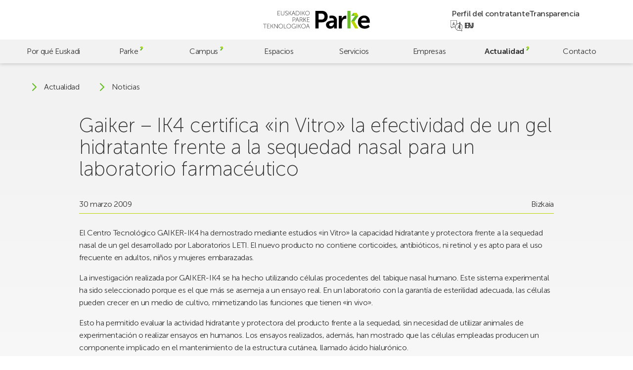

--- FILE ---
content_type: application/javascript
request_url: https://parke.eus/wp-content/themes/parke/src/script.js?ver=1768305957
body_size: 13020
content:
let desktop = window.innerWidth > 960

window.addEventListener('DOMContentLoaded', () => {
  gsap.registerPlugin(ScrollTrigger)
  const matchMedia = gsap.matchMedia()

  const onlyDesktop = '(min-width: 961px)'
  const onlyMobile = '(max-width: 960px)'
  const onlyMotion = '(prefers-reduced-motion: no-preference)'

  const html = document.documentElement
  const header = document.querySelector('.header')
  const burger = header.querySelector('.header-burger')
  const footer = document.querySelector('.footer')

  new ResizeObserver(() => {
    gsap.set(html, { '--header': `${header.clientHeight}px` })
  }).observe(header)

  new ResizeObserver(() => {
    gsap.set(html, { '--footer': `${footer.clientHeight}px` })
  }).observe(footer)

  new ResizeObserver(() => {
    desktop = window.innerWidth > 960
  }).observe(html)

  window.addEventListener('load', () => {
    document.body.classList.remove('preload')
  })

  /**
   * Header
   */
  const headerTop = header.querySelector('.header-top')
  const headerNav = header.querySelector('.header-nav')

  header.querySelectorAll('.menu-item > a[href="#"]').forEach((a) => {
    a.removeAttribute('href')
    a.tabIndex = '0'
  })

  const menuItemMouseOver = (e) => {
    const height = e.currentTarget.querySelector('.menu-item__sub').clientHeight
    gsap.set('.header-nav', { '--sub-menu-height': `${height}px` })
  }

  matchMedia.add(onlyDesktop, () => {
    document.querySelectorAll('.menu-item-has-children').forEach((item) => {
      item.addEventListener('mouseover', menuItemMouseOver)
    })

    return () => {
      document.querySelectorAll('.menu-item-has-children').forEach((item) => {
        item.removeEventListener('mouseover', menuItemMouseOver)
      })
    }
  })

  matchMedia.add(onlyMobile, () => {
    if (!headerTop.querySelector('.menu') && headerNav.querySelector('.menu')) {
      headerTop
        .querySelector('.header-top__nav')
        .insertBefore(
          headerNav.querySelector('.menu'),
          headerTop.querySelector('.menu-top')
        )

      Array.from(header.querySelectorAll('.lang-item')).forEach((item) => {
        headerTop
          .querySelector('.header-top__nav')
          .insertBefore(item, headerTop.querySelector('.menu'))
      })
    }

    return () => {
      if (
        !headerNav.querySelector('.menu') &&
        headerTop.querySelector('.menu')
      ) {
        headerNav.insertBefore(
          headerTop.querySelector('.menu'),
          headerNav.firstChild
        )

        Array.from(header.querySelectorAll('.lang-item')).forEach((item) => {
          headerTop.querySelector('.menu-top').appendChild(item)
        })
      }
    }
  })

  const toggleMenu = () => {
    if (header.classList.contains('open')) {
      header.classList.remove('open')
      burger.setAttribute('aria-expanded', 'false')
      document.body.style.overflow = 'unset'
      return
    }
    header.classList.add('open')
    burger.setAttribute('aria-expanded', 'true')
    document.body.style.overflow = 'hidden'
  }

  burger.addEventListener('click', () => toggleMenu())
  document.addEventListener('keydown', (e) => {
    if (e.key === 'Escape' && header.classList.contains('open')) {
      burger.focus()
      toggleMenu()
    }
  })

  /**
   * Swiper
   */
  Swiper.extendDefaults({
    on: {
      progress: (swiper, progress) => {
        if (!swiper.params.watchSlidesProgress) return

        swiper.slides.forEach((slide) => {
          if (swiper.visibleSlides.includes(slide)) {
            slide.removeAttribute('tabindex')
            slide
              .querySelectorAll('a')
              .forEach((a) => a.removeAttribute('tabindex'))
          } else {
            slide.tabIndex = '-1'
            slide.querySelectorAll('a').forEach((a) => {
              a.tabIndex = '-1'
            })
          }
        })
      },
    },
  })

  /**
   * Home
   */
  if (document.querySelector('.home-portada')) {
    gsap.fromTo(
      '.home-portada__titulos > [data-gsap]',
      { opacity: 0, x: -32 },
      { opacity: 1, x: 0, duration: 0.5, stagger: 0.1, delay: 0.25 }
    )
  }

  if (document.querySelector('.home-portada__ver-video')) {
    let popup = document.querySelector('.popup-video')

    window.addEventListener('load', () => {
      document
        .querySelector('.home-portada__ver-video')
        .addEventListener('click', () => {
          if (!popup) return

          popup.classList.add('show')
          popup.closest('.home-portada__container').style.zIndex = 101
        })

      const closePopup = () => {
        popup.classList.remove('show')
        popup
          .closest('.home-portada__container')
          .style.removeProperty('z-index')
      }

      document
        .querySelectorAll('.popup-video, .popup-video .close')
        .forEach((x) => {
          const popup = x.classList.contains('popup-video')
            ? x
            : x.closest('.popup-video')

          x.addEventListener('click', () => closePopup())

          popup
            .querySelector('.imagen')
            .addEventListener('click', (e) => e.stopPropagation())
        })

      document.addEventListener('keydown', (e) => {
        if (e.key === 'Escape' && popup.classList.contains('show')) {
          closePopup()
        }
      })
    })
  }

  if (document.querySelector('.home-popup')) {
    const popup = document.querySelector('.home-popup')

    function closePopup() {
      popup.classList.remove('show')
      localStorage.setItem('popup-closed', true)
    }

    window.addEventListener('load', () => {
      // TODO: popup expiry?
      //if (localStorage.getItem('popup-closed')) return

      setTimeout(() => {
        popup.classList.add('show')
      }, 1000)

      popup.addEventListener('click', () => closePopup())
      popup
        .querySelector('.home-popup__container')
        .addEventListener('click', (e) => {
          e.stopPropagation()
        })
      popup
        .querySelector('.close')
        .addEventListener('click', () => closePopup())
      document.addEventListener('keydown', (e) => {
        if (e.key === 'Escape' && popup.classList.contains('show')) {
          closePopup()
        }
      })
    })
  }

  if (document.querySelector('.home-quienes-somos')) {
    document
      .querySelectorAll('.home-quienes-somos__item .cifra')
      .forEach((cifra) => {
        let value = cifra.innerText
        let plus = value.includes('+')
        value = value.replace(/\./g, '')
        value = parseInt(value)

        if (isNaN(value)) return

        const locale = document.documentElement.lang

        const getValue = (value) =>
          (plus ? '+' : '') + value.toLocaleString(locale)

        const item = { value }
        cifra.innerText = getValue(0)
        gsap.from(item, {
          duration: 1,
          value: 0,
          ease: 'none',
          immediateRender: false,
          scrollTrigger: {
            trigger: '.home-quienes-somos__items',
            start: 'center bottom',
          },
          onUpdate: () => {
            cifra.innerText = getValue(parseInt(item.value))
          },
        })
      })
  }

  if (document.querySelector('.home-espacios__imagenes')) {
    document.querySelector('.home-espacios__imagenes').swiperParams = {
      speed: 300,
      loop: false,
      effect: 'slide',

      slidesPerView: 1,
      spaceBetween: 12,
      watchSlidesProgress: true,
      mousewheel: {
        forceToAxis: true,
        sensitivity: 2,
      },
      breakpoints: {
        1281: { slidesPerView: 2.75 },
        961: { slidesPerView: 2.05 },
        481: { slidesPerView: 2 },
        361: { slidesPerView: 1.5 },
      },
    }
  }

  /**
   * Servicios
   * (Ahora es clicable)
   */
  // if (document.querySelector('.servicios')) {
  //   document.querySelectorAll('.servicio-item').forEach((item) => {
  //     item.addEventListener('focus', () => item.classList.add('active'))
  //     item.querySelector('.close').addEventListener('click', () => {
  //       item.classList.add('not-hover')
  //       item.classList.remove('active')

  //       item.addEventListener('mouseleave', () =>
  //         item.classList.remove('not-hover')
  //       )
  //     })
  //   })
  // }

  /**
   * Actualidad
   */
  // if (document.querySelector('.actualidad-nav')) {
  //   /*****/
  //   if (!desktop)
  //     window.addEventListener('load', () => {
  //       document
  //         .querySelector('.actualidad-nav .current-menu-item')
  //         .scrollIntoView({ behavior: 'smooth', block: 'end', inline: 'center' })
  //     })
  // }

  /**
   * Ajax
   */
  if (document.querySelector('.actualidad-mas')) {
    const seccionMas = document.querySelector('.actualidad-mas')
    if (typeof wpQuery === 'undefined' || !seccionMas.dataset.ajax)
      seccionMas.hidden = true
    else {
      let page = 1
      const mas = seccionMas.dataset.ajax.trim()
      if (typeof paged !== 'undefined' && paged > 0) page = paged
      const btn = seccionMas.querySelector('.btn')
      btn.addEventListener('click', () => {
        btn.disabled = true

        const data = new FormData()
        data.append('action', `mas_${mas}`)
        data.append('paged', page + 1)
        data.append('query', JSON.stringify(wpQuery))

        fetch(ajaxUrl, { method: 'POST', body: data })
          .then((res) => {
            if (!res.ok) throw new Error()
            return res.json()
          })
          .then((res) => {
            page++
            if (page >= res.max) seccionMas.hidden = true
            document
              .querySelector('.actualidad-items')
              .insertAdjacentHTML('beforeend', res.html)
          })
          .catch(() => {})
          .finally(() => (btn.disabled = false))
      })
    }
  }

  /**
   * Noticias
   */
  if (document.querySelector('.noticias-slider')) {
    const otrasNoticias = new Swiper('.noticias-slider', {
      slidesPerView: 'auto',
      spaceBetween: 16,
      watchSlidesProgress: true,
      freeMode: { enabled: window.innerWidth <= 960 },
      scrollbar: {
        el: '.noticias-slider .swiper-scrollbar',
        draggable: true,
      },
      mousewheel: {
        forceToAxis: true,
        sensitivity: 2,
      },
      breakpoints: {
        1921: { slidesPerView: 5 },
        961: { spaceBetween: 32 },
      },
      on: {
        init: (swiper) => {
          swiper.el.querySelector('.swiper-scrollbar-drag').tabIndex = '0'
        },
        resize: (swiper) => {
          swiper.params.freeMode = {
            ...swiper.params.freeMode,
            enabled: window.innerWidth <= 960,
          }
        },
      },
    })
  }

  /**
   * Eventos
   */

  function mecEventOnClick(e) {
    e.preventDefault()
    const a = e.currentTarget
    if (a.classList.contains('mec-has-event-a')) {
      if (a.parentElement.classList.contains('mec-selected-day')) {
        document
          .querySelectorAll('.eventos-calendario .evento-item')
          .forEach((item) => {
            item.classList.remove('not-selected')
          })
        setTimeout(() => {
          a.parentElement.classList.remove('mec-selected-day')
        }, 0)
      } else {
        const fecha = a.parentElement.dataset.mecCell
        document
          .querySelectorAll('.eventos-calendario .evento-item')
          .forEach((item) => {
            item.classList.remove('not-selected')

            if (
              !(
                fecha >= Number(item.dataset.start) &&
                fecha <= Number(item.dataset.end)
              )
            )
              item.classList.add('not-selected')
          })
      }

      if (desktop) {
        const firstItem = document.querySelector(
          '.eventos-calendario .evento-item:not(.not-selected)'
        )
        if (firstItem) {
          const pos = firstItem.getBoundingClientRect()
          if (pos.top < 0 || pos.top > window.innerHeight) {
            firstItem.scrollIntoView({ behavior: 'smooth' })
          }
        }
      }
    }
  }

  if (
    document.querySelector('.eventos-calendario') &&
    typeof queryCalendario !== 'undefined'
  ) {
    const today = document.querySelector('.eventos-calendario').dataset.today
    document
      .querySelector(`.mec-calendar-day[data-mec-cell="${today}"]`)
      .classList.add('mec-today')

    document
      .querySelectorAll('.mec-selected-day')
      .forEach((day) => day.classList.remove('mec-selected-day'))

    document
      .querySelectorAll('.mec-has-event-a')
      .forEach((a) => a.parentElement.classList.add('mec-has-event'))
    document.querySelectorAll('.mec-has-event').forEach((day) => {
      const fecha = day.dataset.mecCell
      const eventos = document.querySelectorAll(
        '.eventos-calendario .evento-item'
      )

      const eventosFecha = [...eventos].filter((item) => {
        return (
          fecha >= Number(item.dataset.start) &&
          fecha <= Number(item.dataset.end)
        )
      })

      if (!eventosFecha.length) {
        day.classList.remove('mec-has-event')
      }
    })

    let mecAs = []
    document
      .querySelectorAll('.mec-has-event-a, .mec-load-month-link')
      .forEach((a) => {
        a.addEventListener('click', mecEventOnClick)
        mecAs.push(a)
      })

    const mas = 'eventos_calendario'
    const calendarObserver = new MutationObserver((mutations) => {
      mutations.forEach((mutation) => {
        if (
          mutation.type !== 'attributes' ||
          mutation.attributeName !== 'class' ||
          !mutation.target.classList.contains('mec-month-container-selected')
        )
          return

        document
          .querySelector('.mec-modal-result')
          .classList.add('mec-month-navigator-loading')

        const data = new FormData()
        data.append('action', `mas_${mas}`)
        data.append('query', JSON.stringify(queryCalendario))
        data.append('month', mutation.target.dataset.monthId)
        data.append('is_beparke', window.location.search.includes('beparke'))

        fetch(ajaxUrl, { method: 'POST', body: data })
          .then((res) => {
            if (!res.ok) throw new Error()
            return res.json()
          })
          .then((res) => {
            document.querySelector('.eventos-calendario__items').innerHTML =
              res.html

            document.querySelectorAll('.mec-selected-day').forEach((day) => {
              day.classList.remove('mec-selected-day')
            })

            setTimeout(() => {
              document
                .querySelectorAll('.mec-has-event-a')
                .forEach((a) => a.parentElement.classList.add('mec-has-event'))
              document.querySelectorAll('.mec-has-event').forEach((day) => {
                const fecha = day.dataset.mecCell
                const eventos = document.querySelectorAll(
                  '.eventos-calendario .evento-item'
                )

                const eventosFecha = [...eventos].filter((item) => {
                  return (
                    fecha >= Number(item.dataset.start) &&
                    fecha <= Number(item.dataset.end)
                  )
                })

                if (!eventosFecha.length) {
                  day.classList.remove('mec-has-event')
                }
              })

              const newAs = [
                ...document.querySelectorAll(
                  '.mec-has-event-a, .mec-load-month-link'
                ),
              ]
                .filter((a) => !mecAs.includes(a))
                .forEach((a) => {
                  a.addEventListener('click', mecEventOnClick)
                  mecAs.push(a)
                })
            }, 0)
          })
          .catch(() => {})
          .finally(() => {
            document
              .querySelector('.mec-modal-result')
              .classList.remove('mec-month-navigator-loading')
          })
      })
    })

    calendarObserver.observe(document.querySelector('.mec-calendar-table'), {
      subtree: true,
      attributes: true,
    })
  }

  if (document.querySelector('.evento__bottom')) {
    const container = document.querySelector('.evento__container')
    const content = document.querySelector('.evento__content')
    const bottom = document.querySelector('.evento__bottom')
    const detalles = document.querySelector('.evento__detalles')
    matchMedia.add(onlyMobile, () => {
      if (bottom.closest('.evento__content')) {
        container.insertBefore(bottom, detalles.nextElementSibling)
      }
      return () => {
        if (detalles.nextElementSibling === bottom) {
          content.insertBefore(
            bottom,
            content.lastElementChild.nextElementSibling
          )
        }
      }
    })

    document.querySelectorAll('.mec-events-button').forEach((btn) => {
      btn.className = 'btn btn-small'
    })
  }

  if (document.querySelector('.evento__detalles')) {
    const detalles = document.querySelector('.evento__detalles')
    detalles.querySelectorAll('h6').forEach((h) => {
      const h4 = document.createElement('h4')
      h4.innerHTML = h.innerHTML
      h.parentElement.insertBefore(h4, h)
      h.remove()
    })
    detalles.querySelectorAll('.mec-single-event-organizer h3').forEach((h) => {
      const h2 = document.createElement('h2')
      h2.innerHTML = h.innerHTML
      h2.classList.add('pretitulo')
      h.parentElement.insertBefore(h2, h)
      h.remove()
    })

    if (detalles.querySelector('.mec-img-organizer')) {
      const h2 = detalles.querySelector('.mec-single-event-organizer h2')
      h2.parentElement.insertBefore(h2, h2.previousElementSibling)
    }

    if (detalles.querySelector('.evento-qr')) {
      const eventoQr = detalles.querySelector('.evento-qr')
      new QRCode(eventoQr, {
        text: eventoQr.dataset.url,
        width: 128,
        height: 128,
      })
    }
  }

  if (document.querySelector('.mec-next-previous-events')) {
    document
      .querySelectorAll('.mec-next-previous-events li a')
      .forEach((btn) => {
        btn.className = 'btn btn-small'

        if (btn.parentElement.classList.contains('mec-previous-event'))
          btn.classList.add('btn-reverse')
      })
  }
  if (document.querySelector('.eventos-slider')) {
    const otrosEventos = new Swiper('.eventos-slider', {
      slidesPerView: 'auto',
      spaceBetween: 16,
      watchSlidesProgress: true,
      freeMode: { enabled: window.innerWidth <= 960 },
      scrollbar: {
        el: '.eventos-slider .swiper-scrollbar',
        draggable: true,
      },
      breakpoints: {
        1921: { slidesPerView: 4 },
        961: { spaceBetween: 32 },
      },
      on: {
        init: (swiper) => {
          swiper.el.querySelector('.swiper-scrollbar-drag').tabIndex = '0'
        },
        resize: (swiper) => {
          swiper.params.freeMode = {
            ...swiper.params.freeMode,
            enabled: window.innerWidth <= 960,
          }
        },
      },
    })
  }

  /**
   * Empresas
   */
  /*
  if ('mapboxgl' in window) {
    if (history.scrollRestoration) {
      history.scrollRestoration = 'manual'
    }

    const getBounds = (features) =>
      features.reduce((bounds, feature) => {
        if (!feature.geometry.type === 'Point') return bounds
        return bounds.extend(feature.geometry.coordinates)
      }, new mapboxgl.LngLatBounds())

    const mapBounds = getBounds(geoJson.features)

    mapboxgl.accessToken =
      'pk.eyJ1IjoiZW5la29oYXNpdGFnbyIsImEiOiJjbGp3cWM0ZTEwNDEzM3BtdmY3ZzFwMWt1In0.wcUUphDIE3ggb-PKRkDAyQ'

    let mapOptions = {
      container: 'mapbox',
      style: 'mapbox://styles/mapbox/standard-satellite',
      projection: 'globe',
      center: [-2.53335, 43.12125],
      zoom: 8.6,
      minZoom: 6.5,
      // maxZoom: 17.5,
      maxZoom: 20,
      language: 'en',
    }

    if (geoJson.features.length === 1) {
      mapOptions = {
        ...mapOptions,
        center: geoJson.features[0].geometry.coordinates,
        zoom: 16,
      }
    }

    if (geoJson.features.length > 1) {
      mapOptions = {
        ...mapOptions,
        bounds: mapBounds,
        fitBoundsOptions: { padding: window.innerWidth * 0.075 },
      }
    }

    const map = new mapboxgl.Map(mapOptions)

    map.getContainer().map = map

    // const pin = gsap.getProperty(html, '--map-pin').match(/url\(\"(.*)\"\)/)[1]
    const pin =
      '[data-uri]'
    const pinActive =
      '[data-uri]'

    map.on('load', () => {
      const pinImage = new Image(27, 32)
      const pinImageActive = new Image(27, 32)

      pinImage.onload = () => {
        map.addImage('pin', pinImage)
        map.addSource('empresas', {
          type: 'geojson',
          data: geoJson,
        })
        map.addLayer({
          id: 'empresas',
          type: 'symbol',
          source: 'empresas',
          layout: {
            'icon-image': 'pin',
            'icon-allow-overlap': true,
          },
        })
      }

      pinImageActive.onload = () => {
        map.addImage('pin-active', pinImageActive)
        map.addLayer({
          id: 'empresas-active',
          type: 'symbol',
          source: 'empresas',
          layout: {
            'icon-image': 'pin-active',
            'icon-allow-overlap': true,
          },
          filter: ['in', 'slug', ''],
        })
      }

      pinImage.src = pin
      pinImageActive.src = pinActive
    })

    const toEmpresa = (empresa, item) => {
      map.setFilter('empresas-active', [
        'in',
        'slug',
        '',
        empresa.properties.slug,
      ])

      const fly = () =>
        map.flyTo({
          center: empresa.geometry.coordinates,
          zoom: 17,
          curve: 0.75,
          speed: 1.75,
        })

      if (typeof item === 'undefined') {
        if (map.getZoom() < 17) fly()
      } else fly()

      if (typeof item === 'undefined') {
        item = document.querySelector(
          `.empresa-item[data-slug="${empresa.properties.slug}"]`
        )
      }

      document
        .querySelectorAll('.empresa-item')
        .forEach((item) => item.classList.remove('active'))
      item.classList.add('active')
      if (desktop) item.scrollIntoView({ block: 'nearest' })
    }

    document.querySelectorAll('.empresa-item').forEach((item) => {
      const clickEvent = () => {
        const slug = item.dataset.slug

        const empresa = geoJson.features.find((f) => f.properties.slug === slug)
        if (empresa) toEmpresa(empresa, item)
      }

      item.addEventListener('click', clickEvent)
      item.addEventListener('keydown', (e) => {
        if (e.key === 'Enter' || e.key === ' ') {
          e.preventDefault()
          item.click()
        }
      })

      item.querySelectorAll('a').forEach((a) => {
        a.addEventListener('click', (e) => e.stopPropagation())
      })
    })

    map.on('click', 'empresas', (e) => {
      toEmpresa(e.features[0])
    })

    map.on('mouseenter', 'empresas', () => {
      map.getCanvas().style.cursor = 'pointer'
    })

    map.on('mouseleave', 'empresas', () => {
      map.getCanvas().style.cursor = ''
    })

    if (document.querySelector('.empresas-filtros')) {
      const filtros = document.querySelector('.empresas-filtros')

      filtros.addEventListener('submit', (e) => e.preventDefault())

      const updateFilter = () => {
        map.setFilter('empresas-active', ['in', 'slug', ''])
        const formData = new FormData(filtros)
        const form = Object.fromEntries(formData)

        if (!form.campus && !form.sector && !form.search) {
          map.setFilter('empresas', null)
          map.fitBounds(mapBounds, {
            padding: window.innerWidth * 0.075,
            curve: 0.75,
            speed: 1.75,
          })
          document.querySelectorAll('.empresa-item').forEach((item) => {
            item.classList.remove('active')
            item.style.display = 'inherit'
          })

          return
        }

        // calcular qué empresas entran en el filtro
        const empresas = geoJson.features.filter((f) => {
          let result = true
          if (form.campus) result &= f.properties.campus === form.campus
          if (form.sector) result &= f.properties.sector.includes(form.sector)
          if (form.search) {
            const nombre = f.properties.nombre
              .normalize('NFD')
              .replace(/[\u0300-\u0302\u0304-\u036f]/g, '')
            const search = form.search
              .normalize('NFD')
              .replace(/[\u0300-\u0302\u0304-\u036f]/g, '')

            result &= !!nombre.match(new RegExp(search, 'i'))
            // || !!f.properties.descripcion.match(new RegExp(form.search, 'i'))
          }

          return result
        })
        const slugs = empresas.map((empresa) => empresa.properties.slug)

        // aplicar el filtro en el mapa
        map.setFilter('empresas', ['in', 'slug', '', ...slugs])

        const empty = document.querySelector(
          '.empresas__items-wrap .actualidad-empty'
        )
        empty.classList.remove('show')

        // acercar/alejar el mapa a los puntos filtrados
        const empresasBounds = getBounds(empresas)

        if (empresas.length === 0) {
          empty.classList.add('show')
          map.fitBounds(mapBounds, {
            padding: window.innerWidth * 0.075,
            curve: 0.75,
            speed: 1.75,
          })
        }

        if (empresas.length === 1) {
          map.flyTo({
            center: empresas[0].geometry.coordinates,
            zoom: 16,
            curve: 0.75,
            speed: 1.75,
          })
        }

        if (empresas.length > 1) {
          map.fitBounds(empresasBounds, {
            padding: window.innerWidth * 0.075,
            curve: 0.75,
            speed: 1.75,
          })
        }

        // filtrar lista de empresas
        document.querySelectorAll('.empresa-item').forEach((item) => {
          item.classList.remove('active')
          item.style.display = slugs.includes(item.dataset.slug)
            ? 'inherit'
            : 'none'
        })
      }

      filtros.querySelectorAll('select').forEach((select) => {
        select.addEventListener('change', updateFilter)
      })
      filtros.querySelectorAll('input').forEach((input) => {
        input.addEventListener('change', updateFilter)
        input.addEventListener('search', updateFilter)
      })
      filtros.addEventListener('reset', (e) => {
        setTimeout(() => {
          updateFilter()
        }, 0)
      })

      document
        .querySelector('.empresas__descargar .btn-download')
        .addEventListener('click', () => {
          const filtros = document.querySelector('.empresas-filtros')
          const formData = new FormData(filtros)
          const form = Object.fromEntries(formData)

          let empresas = []
          if (!form.campus && !form.sector && !form.search) {
            empresas = geoJson.features
          } else {
            empresas = geoJson.features.filter((f) => {
              let result = true
              if (form.campus) result &= f.properties.campus === form.campus
              if (form.sector)
                result &= f.properties.sector.includes(form.sector)
              if (form.search) {
                result &=
                  !!f.properties.nombre.match(new RegExp(form.search, 'i')) ||
                  !!f.properties.descripcion.match(new RegExp(form.search, 'i'))
              }

              return result
            })
          }

          // geojson a csv
          let csv = []

          if (typeof csvHeaders !== 'undefined' && csvHeaders.length === 7) {
            csv.push(csvHeaders.join(';'))
          }

          empresas.forEach((empresa) => {
            const empresaRow = [
              empresa.properties.nombre,
              empresa.properties.direccion,
              empresa.properties['campus-label'],
              empresa.properties['sector-label'].join(', '),
              empresa.properties.telefono,
              empresa.properties.email,
              empresa.properties.web,
            ]

            csv.push(
              empresaRow
                .map((str) => (str === null ? '' : `\"${str}\"`))
                .join(';')
            )
          })

          csv = csv.join('\n')

          const blob = new Blob(['\ufeff' + csv], {
            type: 'text/csv; charset=utf-8',
          })
          const url = window.URL.createObjectURL(blob)
          const a = document.createElement('a')
          a.setAttribute('href', url)

          let fileName = 'parke-empresas'
          if (document.documentElement.lang.includes('eu'))
            fileName = 'parke-enpresak'
          if (document.documentElement.lang.includes('en'))
            fileName = 'parke-companies'

          a.setAttribute('download', `${fileName}.csv`)
          a.click()
        })

      document
        .querySelector('.empresas__descargar .btn-top')
        .addEventListener('click', () => {
          document
            .querySelector('.empresas-filtros')
            .scrollIntoView({ behavior: 'smooth' })
        })
    }

    if (document.querySelector(window.location.hash || false)) {
      window.addEventListener('load', () => {
        setTimeout(() => {
          document.querySelector(window.location.hash).click()
        }, 1000)
      })
    }
  }
  */

  /**
   * Campus
   */
  if ('tippy' in window && document.querySelector('.campus-mapa')) {
    document.querySelectorAll('.campus-mapa__pin').forEach((pin) => {
      tippy(pin, {
        allowHTML: true,
        appendTo: pin,
        content: pin.querySelector('template').innerHTML,
        interactive: true,
        maxWidth: '240',
        theme: 'light',
        duration: 250,
        arrow: false,
        trigger: 'click',
        triggerTarget: [
          ...document.querySelectorAll(
            `[data-campus="${pin.dataset.campus}"] > button`
          ),
        ],
        zIndex: 99,
        placement: 'bottom',
        moveTransition: 'transform 0.25s ease-out',
        popperOptions: {
          modifiers: [
            {
              name: 'flip',
              options: {
                padding: { top: header.clientHeight },
              },
            },
            {
              name: 'preventOverflow',
              options: {
                boundary: pin.closest('.right'),
              },
            },
          ],
        },
        aria: {
          content: 'labelledby',
        },
        onShow: (instance) => {
          tippy.hideAll()
          instance.props.triggerTarget.forEach((x) =>
            x.parentElement.classList.add('active')
          )
        },
        onHide: (instance) => {
          instance.props.triggerTarget.forEach((x) =>
            x.parentElement.classList.remove('active')
          )
        },
      })
    })
  }

  if (document.querySelector('.single-campus-intro__imagenes')) {
    document.querySelector('.single-campus-intro__imagenes').swiperParams = {
      speed: 300,
      loop: false,
      effect: 'slide',

      slidesPerView: 1,
      spaceBetween: 12,
      watchSlidesProgress: true,
      mousewheel: {
        forceToAxis: true,
        sensitivity: 2,
      },
      breakpoints: {
        1281: { slidesPerView: 2.75 },
        961: { slidesPerView: 2.05 },
        481: { slidesPerView: 2 },
        361: { slidesPerView: 1.5 },
      },
    }
  }

  document
    .querySelectorAll('.single-campus-salas__imagenes')
    .forEach((imagenes) => {
      imagenes.swiperParams = {
        speed: 300,
        loop: false,
        effect: 'slide',

        slidesPerView: 2,
        spaceBetween: 12,
        watchSlidesProgress: true,
        mousewheel: {
          forceToAxis: true,
          sensitivity: 2,
        },
        breakpoints: {
          961: { slidesPerView: 5 },
          481: { slidesPerView: 3 },
        },
        scrollbar: {
          el: imagenes.querySelector('.swiper-scrollbar'),
          draggable: true,
        },
        on: {
          init: (swiper) => {
            swiper.el.querySelector('.swiper-scrollbar-drag').tabIndex = '0'
          },
        },
      }
    })

  if (document.querySelector('.campus-servicios')) {
    AriaTablist(document.querySelector('.campus-servicios__items'), {
      allArrows: true,
      onOpen: (panel, tab) => {
        window.history.replaceState({}, '', `#${tab.id}`)

        // cambiar links de idiomas
        if (document.querySelector('.header .lang-item')) {
          const idEs = tab.dataset.idEs
          const langEs = document.querySelector('.header .lang-item-es a')
          if (langEs) {
            let url = new URL(langEs.href)
            url.hash = `#${idEs}`
            langEs.href = url.href
          }

          const idEu = tab.dataset.idEu
          const langEu = document.querySelector('.header .lang-item-eu a')
          if (langEu) {
            let url = new URL(langEu.href)
            url.hash = `#${idEu}`
            langEu.href = url.href
          }

          const idEn = tab.dataset.idEn
          const langEn = document.querySelector('.header .lang-item-en a')
          if (langEn) {
            let url = new URL(langEn.href)
            url.hash = `#${idEn}`
            langEn.href = url.href
          }
        }

        if (desktop) {
          if (
            panel.parentElement.getBoundingClientRect().top <
            header.clientHeight
          )
            panel.parentElement.scrollIntoView()
        } else {
          if (
            panel.parentElement.getBoundingClientRect().top <
            header.clientHeight + tab.parentElement.clientHeight
          )
            panel.parentElement.scrollIntoView()
        }
      },
      onReady: (tablist) => {
        if (!window.location.hash) return

        const tab = tablist.querySelector(
          `.campus-servicios-tab${window.location.hash}`
        )
        if (!tab) return

        tablist.ariaTablist.open(tab)

        setTimeout(() => {
          if (desktop) {
            document.querySelector('.intro__container').scrollIntoView()
          } else {
            tab.parentElement.scrollTo({ left: tab.offsetLeft })
          }
        }, 0)
      },
    })
  }

  /**
   * Quiénes somos
   */
  const quienesSomosDuration = 1
  if (document.querySelector('.sectores-titulo')) {
    const empresas = document.querySelector('.sectores-titulo strong')
    const empresasValue = parseInt(empresas.innerText)
    const item = { value: empresasValue }
    empresas.innerText = 0

    gsap.from(item, {
      duration: quienesSomosDuration,
      value: 0,
      ease: 'none',
      snap: 'value',
      immediateRender: false,
      scrollTrigger: {
        trigger: '.sectores-items',
        start: 'top center',
      },
      onUpdate: () => (empresas.innerText = item.value),
    })
  }

  if (document.querySelector('.sectores-items')) {
    document
      .querySelectorAll('.sectores-items__porcentajes .porcentaje')
      .forEach((x) => {
        let value = x.dataset.cifra
        value = value.replace(/,/g, '.')
        value = value.replace(/%/g, '')
        value = parseFloat(value)

        if (isNaN(value)) return

        const locale = document.documentElement.lang

        const percent = (value) => {
          let result = value
            .toLocaleString(locale, { style: 'unit', unit: 'percent' })
            .replace(/\s/g, '')

          if (locale.includes('eu')) {
            result = '%' + result.slice(0, -1)
          }

          return result
        }

        const item = { value }
        x.innerText = percent(0)
        gsap.from(item, {
          duration: quienesSomosDuration,
          value: 0,
          ease: 'none',
          immediateRender: false,
          scrollTrigger: {
            trigger: '.sectores-items',
            start: 'top center',
          },
          onUpdate: () => {
            const floorValue = Math.floor(item.value * 100) / 100
            x.innerText = percent(floorValue)
          },
        })
      })

    gsap.utils.toArray('.sectores-items__porcentajes .barra').forEach((barra) =>
      gsap.fromTo(
        barra,
        {
          '--width': 0,
        },
        {
          '--width': barra.dataset.width || 0,
          duration: quienesSomosDuration,
          scrollTrigger: {
            trigger: '.sectores-items',
            start: 'top center',
          },
        }
      )
    )

    gsap.utils.toArray('.sectores-items__grafico li').forEach((li) =>
      gsap.fromTo(
        li,
        {
          '--height': 0,
        },
        {
          '--height': li.dataset.height || 0,
          duration: quienesSomosDuration,
          scrollTrigger: {
            trigger: '.sectores-items',
            start: 'top center',
          },
        }
      )
    )
  }

  /**
   * Por qué Parke
   */
  if (document.querySelector('.por-que-parke-ecosistemas__item')) {
    document
      .querySelectorAll('.por-que-parke-ecosistemas__item .link')
      .forEach((link) => {
        const popup = link.parentElement.nextElementSibling
        if (!popup.matches('.popup-ecosistema')) return

        link.addEventListener('click', () => {
          document
            .querySelectorAll('.popup-ecosistema')
            .forEach((x) => x.classList.remove('show'))
          popup.classList.add('show')
        })

        popup.addEventListener('click', () => popup.classList.remove('show'))
        popup
          .querySelector('.popup-ecosistema__imagen')
          .addEventListener('click', (e) => e.stopPropagation())
        popup
          .querySelector('.close')
          .addEventListener('click', () => popup.classList.remove('show'))
        document.addEventListener('keydown', (e) => {
          if (e.key === 'Escape' && popup.classList.contains('show')) {
            popup.classList.remove('show')
          }
        })
      })
  }

  /**
   * Perfiles
   */
  if (document.querySelector('.mujer-perfiles')) {
    document.querySelectorAll('.mujer-perfiles-item').forEach((item) => {
      if (gsap.getProperty(item, 'display') !== 'none') {
        item.classList.add('show')
      }

      item.querySelectorAll('.nombre').forEach((nombre) => {
        const word = nombre.innerHTML.split(' ')[0]
        nombre.innerHTML = nombre.innerHTML.replace(
          word,
          `<strong>${word}</strong>`
        )
      })
      item.addEventListener('focus', () => item.classList.add('active'))
      item.querySelector('.close').addEventListener('click', () => {
        item.classList.add('not-hover')
        item.classList.remove('active')

        item.addEventListener('mouseleave', () =>
          item.classList.remove('not-hover')
        )
      })
    })

    if (!document.querySelector('.mujer-perfiles-item:not(.show)')) {
      document.querySelector('.mujer-perfiles__mas').style.display = 'none'
    }

    document
      .querySelector('.mujer-perfiles__mas .btn')
      .addEventListener('click', () => {
        const hiddenItems = [
          ...document.querySelectorAll('.mujer-perfiles-item:not(.show)'),
        ]
        hiddenItems.slice(0, 10).forEach((item) => {
          item.classList.add('show')
        })

        if (!document.querySelector('.mujer-perfiles-item:not(.show)')) {
          document.querySelector('.mujer-perfiles__mas').style.display = 'none'
        }
      })
  }

  /**
   * Perfil del contratante
   */
  if (
    document.querySelector('.contratacion') &&
    typeof C !== 'undefined' &&
    typeof D !== 'undefined'
  ) {
    const selectTipo = document.querySelector(
      '.contratacion-filtros select[name="tipo"]'
    )
    function rellenarSelectTipo() {
      selectTipo.querySelectorAll('option').forEach((option) => option.remove())

      document
        .querySelectorAll(
          '#tipo_licitaciones li a, #tipo_procedimientos li a, #agruEstado li a, #agruTipoContrato li a'
        )
        .forEach((a) => {
          if (a.offsetHeight === 0) return

          const option = new Option(a.textContent, a.id)
          selectTipo.add(option)
        })

      selectTipo.dispatchEvent(new Event('change'))
    }

    const perfilObserver = new MutationObserver((mutations) => {
      mutations.forEach((mutation) => {
        if (selectTipo.options.length > 0) return
        if (!mutation.addedNodes) return

        mutation.addedNodes.forEach((node) => {
          if (!(node instanceof HTMLElement)) return
          if (!node.matches('#perfil, #perfilD')) return

          rellenarSelectTipo()
        })
      })
    })

    window.addEventListener('load', () => {
      document.querySelectorAll('.contratacion .widget').forEach((widget) => {
        perfilObserver.observe(widget, {
          childList: true,
          subtree: true,
          attributes: false,
          characterData: false,
        })
      })
    })

    document
      .querySelector('.contratacion-filtros select[name="territorio"]')
      .addEventListener('change', (e) => {
        const poder = e.target.value
        document
          .querySelectorAll('#poder, #poderD')
          .forEach((p) => (p.value = poder))
        C.cambiar_poder()
        D.cambiar_poder()

        // suscripcion
        document
          .querySelectorAll(
            '#widget_poderadjudicador #idPoder, #widget_poderadjudicador #idPoderCancelar'
          )
          .forEach((p) => {
            p.value = poder
          })

        document
          .querySelectorAll('.suscripcion-poder span')
          .forEach((span) => span.classList.remove('active'))
        document
          .querySelector(`.suscripcion-poder [data-poder="${poder}"]`)
          .classList.add('active')
      })

    document
      .querySelector('.contratacion-filtros select[name="widget"]')
      .addEventListener('change', (e) => {
        const widget = e.target.value
        const tabla =
          document.querySelector(
            `.contratacion-tabla[data-widget="${widget}"]`
          ) || document.querySelector('.contratacion-tabla')

        document
          .querySelectorAll('.contratacion-tabla')
          .forEach((x) => x.classList.remove('active'))
        tabla.classList.add('active')

        rellenarSelectTipo()
      })

    document
      .querySelector('.contratacion-filtros select[name="tipo"]')
      .addEventListener('change', (e) => {
        const value = e.target.value
        if (!value) return
        const a = document.querySelector(`a#${value}`)
        if (a) a.click()
      })
  }

  /**
   * Transparencia
   */
  if (document.querySelector('.transparencia')) {
    AriaTablist(document.querySelector('.transparencia-tabs'), {
      allArrows: true,
      focusablePanels: false,
    })

    document
      .querySelectorAll('.transparencia-container__acordeon')
      .forEach((acordeon) => {
        AriaTablist(acordeon, {
          allArrows: true,
          focusableTabs: true,
          focusablePanels: false,
        })
      })

    document.querySelectorAll('.transparencia a[href="#"]').forEach((a) => {
      a.removeAttribute('href')
    })
  }

  /**
   * Contacto
   */
  if (document.querySelector('.contacto-banner .btn')) {
    if (
      document
        .querySelector('.contacto-banner .btn')
        .href?.match(/\/contacto\/$/i)
    ) {
      document.querySelector('.contacto-banner .btn').href += '#formulario'
    }
  }

  if (document.querySelector('.contacto-formulario .wpcf7')) {
    const form = document.querySelector('.contacto-formulario .wpcf7 form')

    const swiper = new Swiper('.contacto-formulario .wpcf7 .swiper', {
      allowTouchMove: false,
      autoHeight: true,
      observer: true,
      keyboard: {
        enabled: false,
      },
    })

    const swiperObserver = new ResizeObserver(() => {
      swiper.update()
    })

    swiper.slides.forEach((slide) => swiperObserver.observe(slide))

    form.querySelectorAll('.wpcf7-checkbox').forEach((list) => {
      if (list.children.length > 12)
        gsap.set(list, { '--rows': Math.ceil(list.children.length / 2) })
    })

    form.querySelectorAll('.wpcf7-prev').forEach((btn) =>
      btn.addEventListener('click', () => {
        setTimeout(() => {
          swiper.slidePrev()
        }, 250)
      })
    )

    form.addEventListener('wpcf7submit', (e) => {
      const output = document.querySelector('.wpcf7-response-output')
      output.style.display = 'none'

      const invalidFields = e.detail.apiResponse.invalid_fields.map(
        (x) => x.field
      )
      const currentFields = [
        ...swiper.slides[swiper.activeIndex].querySelectorAll(
          '.wpcf7-form-control-wrap'
        ),
      ].map((x) => x.dataset.name)

      // Terminar si hay campos invalidos en este slide
      if (invalidFields.filter((x) => currentFields.includes(x)).length) return

      // Terminar si no hay campos invalidos y este es el último slide
      if (swiper.activeIndex + 1 === swiper.slides.length) {
        output.style.display = null

        if (e.detail.status === 'mail_sent')
          setTimeout(() => {
            swiper.slideTo(0, 500)
          }, 2000)

        return
      }

      setTimeout(() => {
        // Quitar mensajes de error de validación de los slides no visibles
        e.detail.apiResponse.invalid_fields.forEach((field) => {
          if (currentFields.includes(field.field)) return

          form.wpcf7.parent
            .querySelector(`.screen-reader-response ul li#${field.error_id}`)
            ?.remove()

          form
            .querySelectorAll(
              `.wpcf7-form-control-wrap[data-name="${field.field}"]`
            )
            .forEach((wrap) => {
              wrap.querySelector('.wpcf7-not-valid-tip')?.remove()

              wrap.querySelectorAll('[aria-invalid]').forEach((elm) => {
                elm.setAttribute('aria-invalid', 'false')
              })

              wrap
                .querySelectorAll('.wpcf7-form-control')
                .forEach((control) => {
                  control.removeAttribute('aria-describedby')
                  control.classList.remove('wpcf7-not-valid')

                  if (typeof control.setCustomValidity === 'function') {
                    control.setCustomValidity('')
                  }
                })
            })
        })

        swiper.slideNext()
      }, 0)
    })
  }

  /**
   * Boletín
   */
  document
    .querySelectorAll(
      '.newsletters-subscribe-form [tabindex]:not([tabindex="0"])'
    )
    .forEach((el) => el.removeAttribute('tabindex'))

  /**
   * Servicios Parke
   */
  if (document.querySelector('.servicio-parke-numeros')) {
    document
      .querySelectorAll('.servicio-parke-numeros__items .numero')
      .forEach((x) => {
        let cifra = x.dataset.cifra
        let matches = cifra.match(/^(\D*)([\d\.\,]+)(\D*)$/)
        let start = matches[1]
        let end = matches[3]
        let numero = matches[2]
        numero = numero.replace(/\./g, '')
        numero = parseInt(numero)

        if (isNaN(numero)) return

        const locale = document.documentElement.lang
        const renderNumero = (numero) =>
          `${start}${numero.toLocaleString(locale)}${end}`

        const item = { numero }
        x.innerText = renderNumero(0)
        gsap.from(item, {
          duration: 1,
          numero: 0,
          ease: 'none',
          immediateRender: false,
          scrollTrigger: {
            trigger: '.servicio-parke-numeros',
            start: 'center bottom',
          },
          onUpdate: () => {
            x.innerText = renderNumero(parseInt(item.numero))
          },
        })
      })

    gsap.utils
      .toArray('.servicio-parke-numeros__items .barra')
      .forEach((barra) =>
        gsap.from(barra, {
          '--width': 0,
          duration: 1,
          scrollTrigger: {
            trigger: '.servicio-parke-numeros',
            start: 'center bottom',
          },
        })
      )
    /*
    gsap.utils
      .toArray('.sectores-items__porcentajes .barra')
      .forEach((barra) => {
        let barraWidth = gsap.getProperty(barra, '--width')
        gsap.fromTo(
          barra,
          {
            '--width': '0%',
          },
          {
            '--width': barraWidth,
            duration: 1,
            scrollTrigger: {
              trigger: '.servicio-parke-numeros',
              start: 'center bottom',
            },
          }
        )
      })
    */
  }

  if (document.querySelector('.servicio-parke-imagenes')) {
    document.querySelector('.servicio-parke-imagenes__slider').swiperParams = {
      speed: 300,
      loop: false,
      effect: 'slide',

      slidesPerView: 2,
      spaceBetween: 12,
      watchSlidesProgress: true,
      mousewheel: {
        forceToAxis: true,
        sensitivity: 2,
      },
      breakpoints: {
        961: { slidesPerView: 4 },
        481: { slidesPerView: 2.5 },
      },
      scrollbar: {
        el: '.servicio-parke-imagenes .swiper-scrollbar',
        draggable: true,
      },
      on: {
        init: (swiper) => {
          swiper.el.querySelector('.swiper-scrollbar-drag').tabIndex = '0'
        },
      },
    }
  }

  /**
   * Kluba
   */
  document
    .querySelectorAll('.kluba-empresas-comprometidas__slider')
    .forEach((slider) => {
      const logos = new Swiper(slider, {
        slidesPerView: 2,
        spaceBetween: 48,
        speed: 500,
        loop: true,
        autoplay: {
          delay: 5000,
          disableOnInteraction: false,
        },
        breakpoints: {
          1441: { slidesPerView: 6, spaceBetween: 96 },
          1281: { slidesPerView: 5, spaceBetween: 96 },
          721: { slidesPerView: 4 },
          481: { slidesPerView: 3 },
        },
      })
    })

  /**
   * IkasEkiten
   */
  document.querySelectorAll('.ikasekiten-blog__posts').forEach((blog) => {
    const posts = new Swiper(blog, {
      speed: 500,
      spaceBetween: 96,
      autoHeight: true,
      navigation: {
        prevEl: blog.querySelector(':scope > .swiper-button-prev'),
        nextEl: blog.querySelector(':scope > .swiper-button-next'),
      },
      pagination: {
        el: '.swiper-pagination',
        type: 'bullets',
        clickable: true,
      },
    })
  })

  document
    .querySelectorAll('.ikasekiten-blog-post__imagenes')
    .forEach((slider) => {
      slider.swiperParams = {
        nested: true,
      }
    })

  /**
   * Swiper slider img
   */
  document.querySelectorAll('.slider-imagenes').forEach((slider) => {
    let params = {
      spaceBetween: 48,
      navigation: !!slider.querySelector(
        '.swiper-button-prev, .swiper-button-next'
      ) && {
        prevEl: slider.querySelector('.swiper-button-prev'),
        nextEl: slider.querySelector('.swiper-button-next'),
      },
      speed: 500,
      loop: true,
      effect: 'fade',
    }

    const sliderImagenes = new Swiper(slider, {
      ...params,
      ...slider.swiperParams,
    })
  })
})

/**
 * Aurkitu Parkean: pistas
 */
document.querySelectorAll('.gdlr-core-dropdown-tab').forEach((tab) => {
  var tab_title = tab.querySelector('.gdlr-core-dropdown-tab-title')
  var tab_title_text = tab_title.querySelector('.gdlr-core-head')
  var tab_dropdown = tab_title.querySelector(
    '.gdlr-core-dropdown-tab-head-wrap'
  )
  var tab_content = tab.querySelector('.gdlr-core-dropdown-tab-content-wrap')

  tab_title.addEventListener('click', () => {
    if (tab_title.classList.contains('gdlr-core-active')) {
      tab_title.classList.remove('gdlr-core-active')
      // tab_dropdown.style.display = 'none'
    } else {
      tab_title.classList.add('gdlr-core-active')
      // tab_dropdown.style.display = 'block'
    }
  })

  Array.from(tab_dropdown.children).forEach((tab_head) => {
    tab_head.addEventListener('click', () => {
      tab_title_text.innerHTML = tab_head.innerHTML
      Array.from(tab_head.parentElement.children).forEach((x) =>
        x.classList.remove('gdlr-core-active')
      )
      tab_head.classList.add('gdlr-core-active')
      const index = tab_head.dataset.index
      const content_active = tab_content.querySelector(
        `[data-index="${index}"]`
      )
      Array.from(tab_content.children).forEach((x) => {
        // x.style.display = 'none'
        x.classList.remove('gdlr-core-active')
      })
      // content_active.style.display = 'block'
      content_active.classList.add('gdlr-core-active')
    })
  })
})

// elem.each(function () {
//   // dropdown

//   tab_dropdown.children().click(function () {
//     tab_title_text.html($(this).html())
//     $(this)
//       .addClass('gdlr-core-active')
//       .siblings()
//       .removeClass('gdlr-core-active')

//     var content_active = tab_content.children(
//       '[data-index="' + $(this).attr('data-index') + '"]'
//     )
//     content_active.fadeIn(200).addClass('gdlr-core-active')
//     content_active.siblings().hide().removeClass('gdlr-core-active')
//   })
// })
